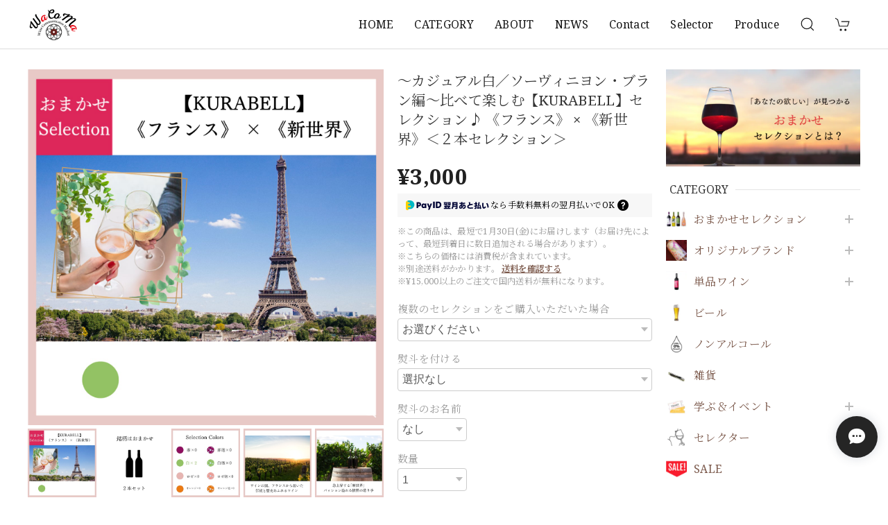

--- FILE ---
content_type: text/html; charset=UTF-8
request_url: https://shop.wacoma.jp/items/71930318/reviews?format=user&score=&page=1
body_size: 438
content:
				<li class="review01__listChild">
			<figure class="review01__itemInfo">
				<a href="/items/80660670" class="review01__imgWrap">
					<img src="https://baseec-img-mng.akamaized.net/images/item/origin/e6a820ca5a36b68a6bc0db26f4522c2f.png?imformat=generic&q=90&im=Resize,width=146,type=normal" alt="おーみんのワイン本2023年売上No.1獲得記念！大盤振る舞いワイン福袋【ワイン6本+サイン本1冊】or【ワインのみ8本】" class="review01__img">
				</a>
				<figcaption class="review01__item">
					<i class="review01__iconImg ico--good"></i>
					<p class="review01__itemName">おーみんのワイン本2023年売上No.1獲得記念！大盤振る舞いワイン福袋【ワイン6本+サイン本1冊】or【ワインのみ8本】</p>
										<p class="review01__itemVariation">★福袋A ワイン8本</p>
										<time datetime="2024-12-26" class="review01__date">2024/12/26</time>
				</figcaption>
			</figure><!-- /.review01__itemInfo -->
								</li>
				<li class="review01__listChild">
			<figure class="review01__itemInfo">
				<a href="/items/82814349" class="review01__imgWrap">
					<img src="https://baseec-img-mng.akamaized.net/images/item/origin/4cfd6d351440575d7fd1f4290d77c535.png?imformat=generic&q=90&im=Resize,width=146,type=normal" alt="【入場チケット】WCF法人3周年記念ワイン祭り『大阪ワイン学宴祭』2024年3月17日（土）13時〜15時" class="review01__img">
				</a>
				<figcaption class="review01__item">
					<i class="review01__iconImg ico--good"></i>
					<p class="review01__itemName">【入場チケット】WCF法人3周年記念ワイン祭り『大阪ワイン学宴祭』2024年3月17日（土）13時〜15時</p>
										<time datetime="2024-02-05" class="review01__date">2024/02/05</time>
				</figcaption>
			</figure><!-- /.review01__itemInfo -->
						<p class="review01__comment">こちらの分はこのままでキャンセル出来ますか？</p>
									<p class="review01__reply">承知しました！まとめ買いチケットへの変更で承りましたので、キャンセルさせていただきますね！</p>
					</li>
		